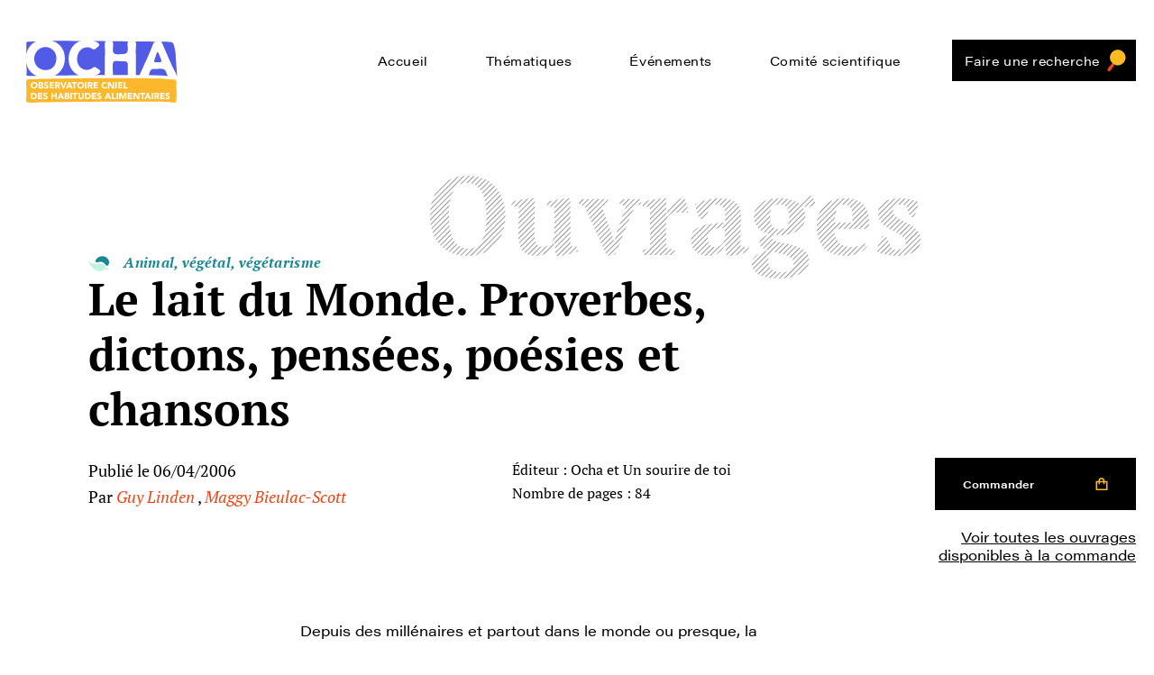

--- FILE ---
content_type: text/html; charset=UTF-8
request_url: https://www.lemangeur-ocha.com/ouvrage/le-lait-du-monde-proverbes-dictons-pensees-poesies-et-chansons/
body_size: 9077
content:
<!DOCTYPE html>
<!--[if lte IE 9 ]> <html class="no-js ie lte-ie9 ie9" lang="fr-FR"> <![endif]-->
<!--[if !(IE)]><! -->
<html class="fonts-loading no-js" lang="fr-FR">
<!--<![endif]-->
<head>
	<script type="text/javascript">
		//<![CDATA[
		(function(){
			var c = document.documentElement.className;
			c = c.replace(/no-js/, 'js');
			document.documentElement.className = c;
		})();
		//]]>
	</script>

	<meta charset="UTF-8" />
    <meta http-equiv="Content-Type" content="text/html; charset=UTF-8" />
    <meta name="viewport" content="initial-scale=1.0" />
    <meta http-equiv="x-ua-compatible" content="ie=edge">
    <link rel="stylesheet" href="https://use.typekit.net/jlx0qlz.css">
    		<script type="text/javascript">window.gdprAppliesGlobally=true;(function(){function a(e){if(!window.frames[e]){if(document.body&&document.body.firstChild){var t=document.body;var n=document.createElement("iframe");n.style.display="none";n.name=e;n.title=e;t.insertBefore(n,t.firstChild)}
		  else{setTimeout(function(){a(e)},5)}}}function e(n,r,o,c,s){function e(e,t,n,a){if(typeof n!=="function"){return}if(!window[r]){window[r]=[]}var i=false;if(s){i=s(e,t,n)}if(!i){window[r].push({command:e,parameter:t,callback:n,version:a})}}e.stub=true;function t(a){if(!window[n]||window[n].stub!==true){return}if(!a.data){return}
			var i=typeof a.data==="string";var e;try{e=i?JSON.parse(a.data):a.data}catch(t){return}if(e[o]){var r=e[o];window[n](r.command,r.parameter,function(e,t){var n={};n[c]={returnValue:e,success:t,callId:r.callId};a.source.postMessage(i?JSON.stringify(n):n,"*")},r.version)}}
			if(typeof window[n]!=="function"){window[n]=e;if(window.addEventListener){window.addEventListener("message",t,false)}else{window.attachEvent("onmessage",t)}}}e("__tcfapi","__tcfapiBuffer","__tcfapiCall","__tcfapiReturn");a("__tcfapiLocator");(function(e){
			var t=document.createElement("script");t.id="spcloader";t.type="text/javascript";t.async=true;t.src="https://sdk.privacy-center.org/"+e+"/loader.js?target="+document.location.hostname;t.charset="utf-8";var n=document.getElementsByTagName("script")[0];n.parentNode.insertBefore(t,n)})("2da4f4c6-2ce1-4eac-88c5-ccd20ae67e08")})();</script>
		<meta name='robots' content='index, follow, max-image-preview:large, max-snippet:-1, max-video-preview:-1' />

<!-- Google Tag Manager for WordPress by gtm4wp.com -->
<script data-cfasync="false" data-pagespeed-no-defer>
	var gtm4wp_datalayer_name = "dataLayer";
	var dataLayer = dataLayer || [];
</script>
<!-- End Google Tag Manager for WordPress by gtm4wp.com -->
	<!-- This site is optimized with the Yoast SEO plugin v22.7 - https://yoast.com/wordpress/plugins/seo/ -->
	<title>Le lait du Monde. Proverbes, dictons, pensées, poésies et chansons - Ouvrage - Le mangeur Ocha</title>
	<meta name="description" content="Depuis des millénaires et partout dans le monde ou presque, la vache et ses collègues ont inspiré la sagesse et la culture populaire. D’Afrique, d’Asie ou" />
	<link rel="canonical" href="https://www.lemangeur-ocha.com/ouvrage/le-lait-du-monde-proverbes-dictons-pensees-poesies-et-chansons/" />
	<meta name="twitter:label1" content="Est. reading time" />
	<meta name="twitter:data1" content="1 minute" />
	<script type="application/ld+json" class="yoast-schema-graph">{"@context":"https://schema.org","@graph":[{"@type":"WebPage","@id":"https://www.lemangeur-ocha.com/ouvrage/le-lait-du-monde-proverbes-dictons-pensees-poesies-et-chansons/","url":"https://www.lemangeur-ocha.com/ouvrage/le-lait-du-monde-proverbes-dictons-pensees-poesies-et-chansons/","name":"Le lait du Monde. Proverbes, dictons, pensées, poésies et chansons - Ouvrage - Le mangeur Ocha","isPartOf":{"@id":"https://prod.lemangeur-ocha.com/#website"},"primaryImageOfPage":{"@id":"https://www.lemangeur-ocha.com/ouvrage/le-lait-du-monde-proverbes-dictons-pensees-poesies-et-chansons/#primaryimage"},"image":{"@id":"https://www.lemangeur-ocha.com/ouvrage/le-lait-du-monde-proverbes-dictons-pensees-poesies-et-chansons/#primaryimage"},"thumbnailUrl":"https://www.lemangeur-ocha.com/content/uploads/2012/02/couv_LELAITDUMONDE_150.jpg","datePublished":"2006-04-06T14:36:36+00:00","dateModified":"2021-09-15T14:00:56+00:00","description":"Depuis des millénaires et partout dans le monde ou presque, la vache et ses collègues ont inspiré la sagesse et la culture populaire. D’Afrique, d’Asie ou","breadcrumb":{"@id":"https://www.lemangeur-ocha.com/ouvrage/le-lait-du-monde-proverbes-dictons-pensees-poesies-et-chansons/#breadcrumb"},"inLanguage":"fr-FR","potentialAction":[{"@type":"ReadAction","target":["https://www.lemangeur-ocha.com/ouvrage/le-lait-du-monde-proverbes-dictons-pensees-poesies-et-chansons/"]}]},{"@type":"ImageObject","inLanguage":"fr-FR","@id":"https://www.lemangeur-ocha.com/ouvrage/le-lait-du-monde-proverbes-dictons-pensees-poesies-et-chansons/#primaryimage","url":"https://www.lemangeur-ocha.com/content/uploads/2012/02/couv_LELAITDUMONDE_150.jpg","contentUrl":"https://www.lemangeur-ocha.com/content/uploads/2012/02/couv_LELAITDUMONDE_150.jpg","width":"150","height":"188"},{"@type":"BreadcrumbList","@id":"https://www.lemangeur-ocha.com/ouvrage/le-lait-du-monde-proverbes-dictons-pensees-poesies-et-chansons/#breadcrumb","itemListElement":[{"@type":"ListItem","position":1,"name":"Ouvrages","item":"https://www.lemangeur-ocha.com/ouvrage/"},{"@type":"ListItem","position":2,"name":"Le lait du Monde. Proverbes, dictons, pensées, poésies et chansons"}]},{"@type":"WebSite","@id":"https://prod.lemangeur-ocha.com/#website","url":"https://prod.lemangeur-ocha.com/","name":"Le mangeur Ocha","description":"Observatoire CNIEL des Habitudes Alimentaires","potentialAction":[{"@type":"SearchAction","target":{"@type":"EntryPoint","urlTemplate":"https://prod.lemangeur-ocha.com/?s={search_term_string}"},"query-input":"required name=search_term_string"}],"inLanguage":"fr-FR"}]}</script>
	<!-- / Yoast SEO plugin. -->


<style id='safe-svg-svg-icon-style-inline-css' type='text/css'>
.safe-svg-cover{text-align:center}.safe-svg-cover .safe-svg-inside{display:inline-block;max-width:100%}.safe-svg-cover svg{height:100%;max-height:100%;max-width:100%;width:100%}

</style>
<link rel='stylesheet' id='searchwp-forms-css' href='https://www.lemangeur-ocha.com/content/plugins/searchwp/assets/css/frontend/search-forms.css?ver=4.3.9' type='text/css' media='all' />
<link rel='stylesheet' id='searchwp-results-page-css' href='https://www.lemangeur-ocha.com/content/plugins/searchwp/assets/css/frontend/results-page.css?ver=4.3.9' type='text/css' media='all' />
<link rel='stylesheet' id='theme-style-css' href='https://www.lemangeur-ocha.com/content/themes/lemangeur-ocha/dist/app.26a9778a.min.css?ver=1.1.1' type='text/css' media='all' />
<link rel='stylesheet' id='didomi-style-css' href='https://www.lemangeur-ocha.com/content/themes/lemangeur-ocha/dist/didomi.f1de29ac.min.css?ver=1.1.1' type='text/css' media='all' />
<script type="text/javascript" src="https://www.lemangeur-ocha.com/wp/wp-includes/js/jquery/jquery.min.js?ver=3.7.1" id="jquery-core-js"></script>
<script type="text/javascript" src="https://www.lemangeur-ocha.com/wp/wp-includes/js/jquery/jquery-migrate.min.js?ver=3.4.1" id="jquery-migrate-js"></script>
<script type="text/javascript" src="https://www.lemangeur-ocha.com/content/themes/lemangeur-ocha/dist/didomi-min.js?ver=1.1.1" id="didomi-js"></script>
<link rel="https://api.w.org/" href="https://www.lemangeur-ocha.com/wp-json/" /><link rel='shortlink' href='https://www.lemangeur-ocha.com/?p=14443' />
<!-- Stream WordPress user activity plugin v4.1.1 -->

<!-- Google Tag Manager for WordPress by gtm4wp.com -->
<!-- GTM Container placement set to automatic -->
<script data-cfasync="false" data-pagespeed-no-defer type="text/javascript">
	var dataLayer_content = {"pagePostType":"ouvrage","pagePostType2":"single-ouvrage","pagePostAuthor":"typo3"};
	dataLayer.push( dataLayer_content );
</script>
<script data-cfasync="false">
(function(w,d,s,l,i){w[l]=w[l]||[];w[l].push({'gtm.start':
new Date().getTime(),event:'gtm.js'});var f=d.getElementsByTagName(s)[0],
j=d.createElement(s),dl=l!='dataLayer'?'&l='+l:'';j.async=true;j.src=
'//www.googletagmanager.com/gtm.js?id='+i+dl;f.parentNode.insertBefore(j,f);
})(window,document,'script','dataLayer','GTM-W2PQCQR');
</script>
<!-- End Google Tag Manager -->
<!-- End Google Tag Manager for WordPress by gtm4wp.com -->	<meta name="mobile-web-app-capable" content="yes">
	<meta name="theme-color" content="#ffffff">
	<meta name="application-name" content="Le mangeur Ocha">
	<meta name="apple-mobile-web-app-capable" content="yes">
	<meta name="apple-mobile-web-app-status-bar-style" content="black-translucent">
	<meta name="apple-mobile-web-app-title" content="Le mangeur Ocha">
	<meta name="msapplication-TileColor" content="#ffffff">
	<!-- Standard favicons from /assets/img/favicons/index_sd.html --><noscript><style id="rocket-lazyload-nojs-css">.rll-youtube-player, [data-lazy-src]{display:none !important;}</style></noscript><style id="wpr-lazyload-bg"></style><style id="wpr-lazyload-bg-exclusion"></style>
<noscript>
<style id="wpr-lazyload-bg-nostyle"></style>
</noscript>
<script type="application/javascript">const rocket_pairs = []; const rocket_excluded_pairs = [];</script></head>
<body class="ouvrage-template-default single single-ouvrage postid-14443">
	
<!-- GTM Container placement set to automatic -->
<!-- Google Tag Manager (noscript) -->
				<noscript><iframe src="https://www.googletagmanager.com/ns.html?id=GTM-W2PQCQR" height="0" width="0" style="display:none;visibility:hidden" aria-hidden="true"></iframe></noscript>
<!-- End Google Tag Manager (noscript) -->	<div class="f-page-transition">
	<svg class="icon icon-tag" aria-hidden="true" role="img"><use xmlns:xlink="http://www.w3.org/1999/xlink" xlink:href="https://www.lemangeur-ocha.com/content/themes/lemangeur-ocha/dist/icons/icons.svg#icon-tag"></use></svg></div>
<div class="f-page-transition f-page-transition--2">
	<svg class="icon icon-tag" aria-hidden="true" role="img"><use xmlns:xlink="http://www.w3.org/1999/xlink" xlink:href="https://www.lemangeur-ocha.com/content/themes/lemangeur-ocha/dist/icons/icons.svg#icon-tag"></use></svg></div>
<div class="f-page-transition f-page-transition--3">
	<svg class="icon icon-tag" aria-hidden="true" role="img"><use xmlns:xlink="http://www.w3.org/1999/xlink" xlink:href="https://www.lemangeur-ocha.com/content/themes/lemangeur-ocha/dist/icons/icons.svg#icon-tag"></use></svg></div>
<div class="f-page-transition f-page-transition--4">
	<svg class="icon icon-tag" aria-hidden="true" role="img"><use xmlns:xlink="http://www.w3.org/1999/xlink" xlink:href="https://www.lemangeur-ocha.com/content/themes/lemangeur-ocha/dist/icons/icons.svg#icon-tag"></use></svg></div>

	<!--[if lte IE 9]>
		<div class="message message__browserhappy">
			<p>
			You are using an <strong>outdated</strong> browser. Please <a href="http://browsehappy.com/" target="_blank">upgrade your browser</a> to improve your experience.
			</p>
			<p>
			<button><span class="button-icon icon-close"></span>&nbsp;Close</button>
			</p>
		</div>
	<![endif]-->
	<div id="main">
		<ul class="menu-fastaccess">
	<li class="menu-fastaccess__item"><a href="#main__content">Acces direct au contenu</a></li>
	<!-- <li class="menu-fastaccess__item"><a href="#searchform">Acces direct à la recherche</a></li> -->
	<li class="menu-fastaccess__item"><a href="#menu">Acces direct au menu</a></li>
</ul>
<div id="js-menu-trigger" class="menu-trigger">
	<button type="button" id="js-menu-open" class="menu-trigger__open button button--primary">
		<span class="visuallyhidden">Menu</span>
		<svg class="icon icon-menu" aria-hidden="true" role="img"><use xmlns:xlink="http://www.w3.org/1999/xlink" xlink:href="https://www.lemangeur-ocha.com/content/themes/lemangeur-ocha/dist/icons/icons.svg#icon-menu"></use></svg>	</button>
	<button type="button" id="js-menu-close" class="menu-trigger__close button button--primary">
		<svg class="icon icon-close" aria-hidden="true" role="img"><use xmlns:xlink="http://www.w3.org/1999/xlink" xlink:href="https://www.lemangeur-ocha.com/content/themes/lemangeur-ocha/dist/icons/icons.svg#icon-close"></use></svg>		<span class="visuallyhidden">Fermer</span>
	</button>
</div>
<header id="header" class="header" role="banner">
	<div class="container header__wrapper">
		<div class="header__logo">
			<a href="https://www.lemangeur-ocha.com/" class="header__logo-link">
				<noscript>
    <!-- data-location="header-logo" -->
    <img src="https://www.lemangeur-ocha.com/content/uploads/2020/05/logo-ocha-rvb-couleur-v3.svg" class="lazyload header__icon" alt="Logo" />
</noscript>
<picture>
    <!--[if IE 9]><video style="display: none"><![endif]-->

    <source data-srcset="https://www.lemangeur-ocha.com/content/uploads/2020/05/logo-ocha-rvb-couleur-v3.svg, https://www.lemangeur-ocha.com/content/uploads/2020/05/logo-ocha-rvb-couleur-v3.svg 2x" srcset="[data-uri]" />

    <!--[if IE 9]></video><![endif]-->
    <img data-no-lazy="" src="[data-uri]" class="lazyload header__icon" alt="Logo"/>
</picture>									<div class="header__title visuallyhidden">Le mangeur Ocha</div>
							</a>
		</div>
		<nav id="menu" class="menu" role="navigation" tabindex="-1" aria-label="Navigation Principal">
			<ul id="menu-menu-principal" class="menu__list sf-menu"><li id="menu-item-49710" class="menu-item menu-item-type-post_type menu-item-object-page menu-item-home menu-item-49710"><a href="https://www.lemangeur-ocha.com/">Accueil</a></li>
<li id="menu-item-49338" class="menu-item menu-item-type-custom menu-item-object-custom menu-item-has-children menu-item-49338"><a href="#">Thématiques</a>
<ul class="sub-menu">
	<li id="menu-item-49383" class="menu-item menu-item-type-taxonomy menu-item-object-thematique menu-item-49383"><a href="https://www.lemangeur-ocha.com/thematique/culture-representation-modernite/">Culture représentation et modernité</a></li>
	<li id="menu-item-49381" class="menu-item menu-item-type-taxonomy menu-item-object-thematique menu-item-49381"><a href="https://www.lemangeur-ocha.com/thematique/comportements-alimentaires/">Comportements alimentaires</a></li>
	<li id="menu-item-49382" class="menu-item menu-item-type-taxonomy menu-item-object-thematique menu-item-49382"><a href="https://www.lemangeur-ocha.com/thematique/enfants-adolescents-education-alimentaire/">Enfants, adolescents, éducation alimentaire</a></li>
	<li id="menu-item-49343" class="menu-item menu-item-type-taxonomy menu-item-object-thematique menu-item-49343"><a href="https://www.lemangeur-ocha.com/thematique/plaisir-gout-convivialite/">Plaisir, goût et convivialité</a></li>
	<li id="menu-item-49385" class="menu-item menu-item-type-taxonomy menu-item-object-thematique menu-item-49385"><a href="https://www.lemangeur-ocha.com/thematique/relations-homme-animaux-lait-elevage/">Relations homme-animaux, lait, produits laitiers, élevage</a></li>
	<li id="menu-item-49384" class="menu-item menu-item-type-taxonomy menu-item-object-thematique current-ouvrage-ancestor current-menu-parent current-ouvrage-parent menu-item-49384"><a href="https://www.lemangeur-ocha.com/thematique/animal-vegetal-vegetarisme/">Animal, végétal, végétarisme</a></li>
</ul>
</li>
<li id="menu-item-49386" class="menu-item menu-item-type-post_type_archive menu-item-object-evenement menu-item-49386"><a href="https://www.lemangeur-ocha.com/evenements/">Événements</a></li>
<li id="menu-item-49694" class="menu-item menu-item-type-post_type menu-item-object-page menu-item-49694"><a href="https://www.lemangeur-ocha.com/le-comite-scientifique-de-locha/">Comité scientifique</a></li>
<li id="menu-item-49347" class="menu-item-search menu-item menu-item-type-post_type menu-item-object-page menu-item-49347"><a href="https://www.lemangeur-ocha.com/faire-une-recherche/">Faire une recherche</a></li>
</ul><div class="social">
						<a class="social__icon" href="https://fr-fr.facebook.com/lemangeur.ocha">
				<span class="visuallyhidden">Facebook</span>
				<svg class="icon icon-facebook" aria-hidden="true" role="img"><use xmlns:xlink="http://www.w3.org/1999/xlink" xlink:href="https://www.lemangeur-ocha.com/content/themes/lemangeur-ocha/dist/icons/icons.svg#icon-facebook"></use></svg>			</a>
								<a class="social__icon" href="https://twitter.com/mangeurocha?lang=fr">
				<span class="visuallyhidden">Twitter</span>
				<svg class="icon icon-twitter" aria-hidden="true" role="img"><use xmlns:xlink="http://www.w3.org/1999/xlink" xlink:href="https://www.lemangeur-ocha.com/content/themes/lemangeur-ocha/dist/icons/icons.svg#icon-twitter"></use></svg>			</a>
								<a class="social__icon" href="https://www.youtube.com/channel/UCRkdLnIAeZnrIVxlKIoC59Q">
				<span class="visuallyhidden">Youtube</span>
				<svg class="icon icon-youtube" aria-hidden="true" role="img"><use xmlns:xlink="http://www.w3.org/1999/xlink" xlink:href="https://www.lemangeur-ocha.com/content/themes/lemangeur-ocha/dist/icons/icons.svg#icon-youtube"></use></svg>			</a>
			</div>

		</nav>

	</div>
</header>
		<main id="main__content" class="main__content" role="main" tabindex="-1" aria-label="Contenu Principal">
	<article class="article theme thematique-animal">
		<div class="container">

			<div class="single__row row">
	<div class="single__hero stripes stripes-xl">
		<h1 class="stripes__title comite__title serif">
			<div class="stripes__item stripes__item-right">Ouvrages</div>
		</h1>
	</div>

	<div class="single__header">
	        <div class="card-loop__thematique">
            <div class="card-loop__thematique-icon">
				<span class="icon-compose icon-xs icon-animal" aria-hidden="true"><svg class="icon icon-animal-fg " aria-hidden="true" role="img"><use xmlns:xlink="http://www.w3.org/1999/xlink" xlink:href="https://www.lemangeur-ocha.com/content/themes/lemangeur-ocha/dist/icons/icons.svg#icon-animal-fg"></use></svg> <svg class="icon icon-animal-bg " aria-hidden="true" role="img"><use xmlns:xlink="http://www.w3.org/1999/xlink" xlink:href="https://www.lemangeur-ocha.com/content/themes/lemangeur-ocha/dist/icons/icons.svg#icon-animal-bg"></use></svg></span>            </div>
            <div class="card-loop__thematique-label themed__c--dark serif">
				Animal, végétal, végétarisme            </div>
        </div>
	    <h1 class="single__title serif">
		Le lait du Monde. Proverbes, dictons, pensées, poésies et chansons    </h1>
</div>
<div class="single__meta serif">
    <div class="single__date">Publié le 06/04/2006</div>
	            <div class="single__author">Par
				<!--fwp-loop-->
                    <a href="https://www.lemangeur-ocha.com/auteur/guy-linden/">Guy Linden</a>
					                        ,
					                    <a href="https://www.lemangeur-ocha.com/auteur/maggy-bieulac-scott-2/">Maggy Bieulac-Scott</a>
					            </div>
		</div>


			<div class="single__publication serif">
			
							<div class="single__notes">Éditeur : Ocha et Un sourire de toi</div>
			
							<div class="single__notes">
					Nombre de pages : 84				</div>
			
			
		</div>
	
	
				<div class="single__download">
			<p>
				<a class="button button--cta button--anim" target="_blank" href="https://www.amazon.fr/lait-monde-proverbes-dictons-chansons/dp/2911097580">Commander<svg class="icon icon-shopping button-cta__icon" aria-hidden="true" role="img"><use xmlns:xlink="http://www.w3.org/1999/xlink" xlink:href="https://www.lemangeur-ocha.com/content/themes/lemangeur-ocha/dist/icons/icons.svg#icon-shopping"></use></svg></a>			</p>
			<p>
				<a class="thematique__link" href="https://www.lemangeur-ocha.com/faire-une-recherche/?fwp_types_de_document=ouvrage&#038;fwp_achat_possible=1">Voir toutes les ouvrages disponibles à la commande</a>
			</p>
		</div>
	</div>
			<div class="single__content">
	<div class="single__row row">


			<div class="single__icon" data-sticky-container>
				<div class="single__icon-wrapper sticky-js" data-margin-top="40"
					 data-sticky-class="is-sticky">
					<span class="icon-compose icon-xl icon-animal" aria-hidden="true"><svg class="icon icon-animal-fg " aria-hidden="true" role="img"><use xmlns:xlink="http://www.w3.org/1999/xlink" xlink:href="https://www.lemangeur-ocha.com/content/themes/lemangeur-ocha/dist/icons/icons.svg#icon-animal-fg"></use></svg> <svg class="icon icon-animal-bg " aria-hidden="true" role="img"><use xmlns:xlink="http://www.w3.org/1999/xlink" xlink:href="https://www.lemangeur-ocha.com/content/themes/lemangeur-ocha/dist/icons/icons.svg#icon-animal-bg"></use></svg></span>				</div>
			</div>


		<div class="single__text wysiwyg">

			
			<p>Depuis des millénaires et partout dans le monde ou presque, la vache et ses collègues ont inspiré la sagesse et la culture populaire. D’Afrique, d’Asie ou de chez nous, elles nous offrent leur lait : vaches, chèvres, brebis, chamelles et juments…<br />
De ces mots et images, riches d’humour et de tendresse, il ressort, sans qu’il soit besoin de discours, que le lait est universel (ou presque), et qu’il est essentiel !</p>
<p>Les titres des rubriques illustrent la diversité et la poésie de cet ouvrage : <i>Aux matins du monde, Le lait des dieux, Le lait la vie, Le lait l’amour, Vaches, chèvres, brebis, chamelles, juments, Eleveurs et troupeaux, Vache à lait, Laits gourmands et laits à manger, Le lait des poètes</i>. Sans oublier <i>Olait Olait</i>, une rubrique 100% humour…</p>
<p>« Le lait du monde. Proverbes, dictons, pensées, poésies, chansons »<br />
84 pages illustrées quadri, format 12,5 X 15<br />
Prix : 13€ TTC</p>

			
			
		</div>
	</div>
</div>
						
		</div>
	</article>


<section class="related">
	<div class="container">
		<div class="related__hero stripes">
			<h2 class="stripes__title related__title serif">
				<span class="stripes__item stripes__item-left themed__bg-h-dark">Du même </span><span class="stripes__item stripes__item-center themed__bg-h-dark"> auteur</span>			</h2>
		</div>
		<div class="related__row row">
			<div class="related__big">
				<div class="related__row row">
											<div class="related__item-big">
							
<div class="theme card-related__big thematique-animal ">
	<a class="card-loop  themed__box" href="https://www.lemangeur-ocha.com/ouvrage/cultures-des-laits-du-monde/">
		<div class="card-loop__wrapper">

			<div class="card-loop__content">
				<h2 class="card-loop__title serif">Cultures des laits du monde</h2>
									<div class="card-loop__thematique">
						<div class="card-loop__thematique-icon">
							<span class="icon-compose icon-xs icon-animal" aria-hidden="true"><svg class="icon icon-animal-fg " aria-hidden="true" role="img"><use xmlns:xlink="http://www.w3.org/1999/xlink" xlink:href="https://www.lemangeur-ocha.com/content/themes/lemangeur-ocha/dist/icons/icons.svg#icon-animal-fg"></use></svg> <svg class="icon icon-animal-bg " aria-hidden="true" role="img"><use xmlns:xlink="http://www.w3.org/1999/xlink" xlink:href="https://www.lemangeur-ocha.com/content/themes/lemangeur-ocha/dist/icons/icons.svg#icon-animal-bg"></use></svg></span>						</div>
						<div class="card-loop__thematique-label themed__c--dark serif">
							Animal, végétal, végétarisme						</div>
					</div>
				
											</div>
		</div>
	</a>
</div>
						</div>
									</div>
			</div>
					</div>
	</div>
</section>

			</main>
			<svg xmlns="http://www.w3.org/2000/svg" class="visuallyhidden">
	<defs>
		<pattern id="stripes" patternUnits="userSpaceOnUse" width="4px" height="4px" patternTransform="rotate(45)">
			<line x1="0" y="0" x2="0" y2="4" stroke="#333333" stroke-width="1"/>
		</pattern>
	</defs>
	<rect width="100%" height="100%" fill="url(#stripes)"/>
</svg>
<footer class="footer" id="footer" role="contentinfo">
	<div class="container">
		<div class="footer__wrapper">
			<a href="https://www.lemangeur-ocha.com/" class="footer__logo-link">
				<img width="473" height="197" src="data:image/svg+xml,%3Csvg%20xmlns='http://www.w3.org/2000/svg'%20viewBox='0%200%20473%20197'%3E%3C/svg%3E" class="footer__icon" alt="Logo" decoding="async" data-lazy-src="https://www.lemangeur-ocha.com/content/uploads/2020/05/logo-ocha-rvb-couleur-v3.svg" /><noscript><img width="473" height="197" src="https://www.lemangeur-ocha.com/content/uploads/2020/05/logo-ocha-rvb-couleur-v3.svg" class="footer__icon" alt="Logo" decoding="async" /></noscript><!-- data-error="No data-location found in arguments" -->				<div class="footer__title visuallyhidden">Ocha</div>
			</a>

			<nav id="footernav" class="menu" role="navigation" tabindex="-1" aria-label="Navigation Principal">
				<ul id="menu-menu-pied-de-page" class="menu__list"><li id="menu-item-49398" class="menu-item menu-item-type-post_type menu-item-object-page menu-item-49398"><a href="https://www.lemangeur-ocha.com/contact/">Contact</a></li>
<li id="menu-item-49401" class="menu-item menu-item-type-post_type menu-item-object-page menu-item-49401"><a href="https://www.lemangeur-ocha.com/mentions-legales/">Mentions légales</a></li>
<li id="menu-item-49830" class="menu-item menu-item-type-custom menu-item-object-custom menu-item-49830"><a href="#cookies">Gestion des cookies</a></li>
<li id="menu-item-49912" class="menu-item menu-item-type-post_type menu-item-object-page menu-item-49912"><a href="https://www.lemangeur-ocha.com/donnees-personnelles/">Données Personnelles</a></li>
</ul>			</nav>

			<div class="social">
						<a class="social__icon" href="https://fr-fr.facebook.com/lemangeur.ocha">
				<span class="visuallyhidden">Facebook</span>
				<svg class="icon icon-facebook" aria-hidden="true" role="img"><use xmlns:xlink="http://www.w3.org/1999/xlink" xlink:href="https://www.lemangeur-ocha.com/content/themes/lemangeur-ocha/dist/icons/icons.svg#icon-facebook"></use></svg>			</a>
								<a class="social__icon" href="https://twitter.com/mangeurocha?lang=fr">
				<span class="visuallyhidden">Twitter</span>
				<svg class="icon icon-twitter" aria-hidden="true" role="img"><use xmlns:xlink="http://www.w3.org/1999/xlink" xlink:href="https://www.lemangeur-ocha.com/content/themes/lemangeur-ocha/dist/icons/icons.svg#icon-twitter"></use></svg>			</a>
								<a class="social__icon" href="https://www.youtube.com/channel/UCRkdLnIAeZnrIVxlKIoC59Q">
				<span class="visuallyhidden">Youtube</span>
				<svg class="icon icon-youtube" aria-hidden="true" role="img"><use xmlns:xlink="http://www.w3.org/1999/xlink" xlink:href="https://www.lemangeur-ocha.com/content/themes/lemangeur-ocha/dist/icons/icons.svg#icon-youtube"></use></svg>			</a>
			</div>

		</div>
	</div>
</footer>
		</div>

		<!-- Polyfill.io -->
		<script crossorigin="anonymous"
				src="https://cdnjs.cloudflare.com/polyfill/v3/polyfill.min.js"></script>
		<script>
    // inline loadJS
    function loadJS(e,t){"use strict";var n=window.document.getElementsByTagName("script")[0],o=window.document.createElement("script");return o.src=e,o.async=!0,n.parentNode.insertBefore(o,n),t&&"function"==typeof t&&(o.onload=t),o}
    // then load your JS
    if (sessionStorage.getItem('fonts-loaded')) {
        // fonts cached, add class to document
        document.documentElement.classList.remove('fonts-loading');
    } else {
        // load script with font observing logic
        loadJS('https://www.lemangeur-ocha.com/content/themes/lemangeur-ocha/src/js/vendor_async/fonts-css-async.js');
    }
</script>
<script type='text/javascript'>
		(function() {
		var mtime = new Date().getTime(); var bpvc = document.createElement('script'); bpvc.type = 'text/javascript'; bpvc.async = true;
		bpvc.src = '/wp/wp-admin/admin-ajax.php?action=bea-pvc-counter&post_id=14443&blog_id=1&r='+mtime;
		var s = document.getElementsByTagName('script')[0]; s.parentNode.insertBefore(bpvc, s);
		})();
		</script><script type="text/javascript" src="https://www.lemangeur-ocha.com/content/plugins/duracelltomi-google-tag-manager/js/gtm4wp-form-move-tracker.js?ver=1.18.1" id="gtm4wp-form-move-tracker-js"></script>
<script type="text/javascript" id="rocket_lazyload_css-js-extra">
/* <![CDATA[ */
var rocket_lazyload_css_data = {"threshold":"300"};
/* ]]> */
</script>
<script type="text/javascript" id="rocket_lazyload_css-js-after">
/* <![CDATA[ */
!function o(n,c,a){function s(t,e){if(!c[t]){if(!n[t]){var r="function"==typeof require&&require;if(!e&&r)return r(t,!0);if(u)return u(t,!0);throw(r=new Error("Cannot find module '"+t+"'")).code="MODULE_NOT_FOUND",r}r=c[t]={exports:{}},n[t][0].call(r.exports,function(e){return s(n[t][1][e]||e)},r,r.exports,o,n,c,a)}return c[t].exports}for(var u="function"==typeof require&&require,e=0;e<a.length;e++)s(a[e]);return s}({1:[function(e,t,r){"use strict";!function(){const r="undefined"==typeof rocket_pairs?[]:rocket_pairs,e="undefined"==typeof rocket_excluded_pairs?[]:rocket_excluded_pairs;e.map(t=>{var e=t.selector;const r=document.querySelectorAll(e);r.forEach(e=>{e.setAttribute("data-rocket-lazy-bg-".concat(t.hash),"excluded")})});const o=document.querySelector("#wpr-lazyload-bg");var t=rocket_lazyload_css_data.threshold||300;const n=new IntersectionObserver(e=>{e.forEach(t=>{if(t.isIntersecting){const e=r.filter(e=>t.target.matches(e.selector));e.map(t=>{t&&(o.innerHTML+=t.style,t.elements.forEach(e=>{n.unobserve(e),e.setAttribute("data-rocket-lazy-bg-".concat(t.hash),"loaded")}))})}})},{rootMargin:t+"px"});function c(){0<(0<arguments.length&&void 0!==arguments[0]?arguments[0]:[]).length&&r.forEach(t=>{try{const e=document.querySelectorAll(t.selector);e.forEach(e=>{"loaded"!==e.getAttribute("data-rocket-lazy-bg-".concat(t.hash))&&"excluded"!==e.getAttribute("data-rocket-lazy-bg-".concat(t.hash))&&(n.observe(e),(t.elements||(t.elements=[])).push(e))})}catch(e){console.error(e)}})}c();const a=function(){const o=window.MutationObserver;return function(e,t){if(e&&1===e.nodeType){const r=new o(t);return r.observe(e,{attributes:!0,childList:!0,subtree:!0}),r}}}();t=document.querySelector("body"),a(t,c)}()},{}]},{},[1]);
/* ]]> */
</script>
<script type="text/javascript" async src="https://www.lemangeur-ocha.com/content/themes/lemangeur-ocha/dist/app-min.js?ver=1.1.1" id="scripts-js"></script>
<div hidden>S6KY553Q3N391Z3EPU1A</div>    <script type="text/javascript">
        jQuery( function( $ ) {

            for (let i = 0; i < document.forms.length; ++i) {
                let form = document.forms[i];
				if ($(form).attr("method") != "get") { $(form).append('<input type="hidden" name="mCnfVBXWLrq" value="OWq19Zb]ET.JH54[" />'); }
if ($(form).attr("method") != "get") { $(form).append('<input type="hidden" name="hgLUmCvtfkRrzMS" value="kh2@3bguyONwXGW" />'); }
if ($(form).attr("method") != "get") { $(form).append('<input type="hidden" name="DyHUowQvzTntx" value="PS[sqj4gR.CF0VQr" />'); }
            }

            $(document).on('submit', 'form', function () {
				if ($(this).attr("method") != "get") { $(this).append('<input type="hidden" name="mCnfVBXWLrq" value="OWq19Zb]ET.JH54[" />'); }
if ($(this).attr("method") != "get") { $(this).append('<input type="hidden" name="hgLUmCvtfkRrzMS" value="kh2@3bguyONwXGW" />'); }
if ($(this).attr("method") != "get") { $(this).append('<input type="hidden" name="DyHUowQvzTntx" value="PS[sqj4gR.CF0VQr" />'); }
                return true;
            });

            jQuery.ajaxSetup({
                beforeSend: function (e, data) {

                    if (data.type !== 'POST') return;

                    if (typeof data.data === 'object' && data.data !== null) {
						data.data.append("mCnfVBXWLrq", "OWq19Zb]ET.JH54[");
data.data.append("hgLUmCvtfkRrzMS", "kh2@3bguyONwXGW");
data.data.append("DyHUowQvzTntx", "PS[sqj4gR.CF0VQr");
                    }
                    else {
                        data.data = data.data + '&mCnfVBXWLrq=OWq19Zb]ET.JH54[&hgLUmCvtfkRrzMS=kh2@3bguyONwXGW&DyHUowQvzTntx=PS[sqj4gR.CF0VQr';
                    }
                }
            });

        });
    </script>
	<script>window.lazyLoadOptions=[{elements_selector:"img[data-lazy-src],.rocket-lazyload",data_src:"lazy-src",data_srcset:"lazy-srcset",data_sizes:"lazy-sizes",class_loading:"lazyloading",class_loaded:"lazyloaded",threshold:300,callback_loaded:function(element){if(element.tagName==="IFRAME"&&element.dataset.rocketLazyload=="fitvidscompatible"){if(element.classList.contains("lazyloaded")){if(typeof window.jQuery!="undefined"){if(jQuery.fn.fitVids){jQuery(element).parent().fitVids()}}}}}},{elements_selector:".rocket-lazyload",data_src:"lazy-src",data_srcset:"lazy-srcset",data_sizes:"lazy-sizes",class_loading:"lazyloading",class_loaded:"lazyloaded",threshold:300,}];window.addEventListener('LazyLoad::Initialized',function(e){var lazyLoadInstance=e.detail.instance;if(window.MutationObserver){var observer=new MutationObserver(function(mutations){var image_count=0;var iframe_count=0;var rocketlazy_count=0;mutations.forEach(function(mutation){for(var i=0;i<mutation.addedNodes.length;i++){if(typeof mutation.addedNodes[i].getElementsByTagName!=='function'){continue}
if(typeof mutation.addedNodes[i].getElementsByClassName!=='function'){continue}
images=mutation.addedNodes[i].getElementsByTagName('img');is_image=mutation.addedNodes[i].tagName=="IMG";iframes=mutation.addedNodes[i].getElementsByTagName('iframe');is_iframe=mutation.addedNodes[i].tagName=="IFRAME";rocket_lazy=mutation.addedNodes[i].getElementsByClassName('rocket-lazyload');image_count+=images.length;iframe_count+=iframes.length;rocketlazy_count+=rocket_lazy.length;if(is_image){image_count+=1}
if(is_iframe){iframe_count+=1}}});if(image_count>0||iframe_count>0||rocketlazy_count>0){lazyLoadInstance.update()}});var b=document.getElementsByTagName("body")[0];var config={childList:!0,subtree:!0};observer.observe(b,config)}},!1)</script><script data-no-minify="1" async src="https://www.lemangeur-ocha.com/content/plugins/wp-rocket/assets/js/lazyload/17.8.3/lazyload.min.js"></script>    </body>
</html>

<!-- This website is like a Rocket, isn't it? Performance optimized by WP Rocket. Learn more: https://wp-rocket.me - Debug: cached@1768371850 -->

--- FILE ---
content_type: image/svg+xml
request_url: https://www.lemangeur-ocha.com/content/uploads/2020/05/logo-ocha-rvb-couleur-v3.svg
body_size: 2960
content:
<?xml version="1.0" encoding="UTF-8"?> <!-- Generator: Adobe Illustrator 24.1.2, SVG Export Plug-In . SVG Version: 6.00 Build 0) --> <svg xmlns="http://www.w3.org/2000/svg" xmlns:xlink="http://www.w3.org/1999/xlink" id="Calque_1" x="0px" y="0px" viewBox="0 0 473 197.3" style="enable-background:new 0 0 473 197.3;" xml:space="preserve"> <style type="text/css"> .st0{fill:#525BE6;} .st1{fill:#FBB82C;} .st2{fill:#FFFFFF;} </style> <path class="st0" d="M473,111.3l-4.2-54.1c0.3-10.9-0.4-14.7-2.1-25.5c-1.2-3.6-2.1-7.3-2.8-11.1c-0.9-5.6-2.8-13-13.4-13.5 S75.3,3.2,63.8,3.9L35.2,5.5L5.7,6.3c-2.3,0.2-4.1,2.2-3.9,4.5c0,0,0,0,0,0v15.8c0.3,10.5-0.9,20.9-0.9,27s0.7,24.5,0.7,24.5 c0,2.4,2.9,20.5,0.7,29.1c-1.4,5.6,1,6.1,9.8,6s14.9,0.4,21.7,0.2c27.7-0.4,371.1-6.9,424.9,2l10.3-0.3 C471.5,115.2,473.4,114,473,111.3z"></path> <path class="st1" d="M470.7,191.3l0.1-9.2c0-7.3,1.8-14.7,0-27v-25.4c-0.2-1.9-1.4-3.4-3.2-4c0,0-25.4-3.3-51.6-4.4 c-15.4-0.7-103.6-1.2-204.3-0.5c-70.3,0.5-162.4,2.3-173.3,2.3c-17.3,0-23.4-0.2-30,0.7S1,128.4,1,135l0.9,17.5 c0.3,11.9,0.3,27.8-0.9,37.7c-0.9,7,9,8.1,31.9,6.1c27.6-0.4,384.9-4.9,423.6,0h10.3C469.3,196.4,471.1,194.4,470.7,191.3z"></path> <path class="st2" d="M26.2,132.3c6.2,0,10.7,4.1,10.7,10.4s-4.5,10.4-10.7,10.4s-10.7-4.1-10.7-10.4S20,132.3,26.2,132.3z M26.2,149.1c3.7,0,6.2-2.7,6.2-6.4s-2.4-6.4-6.2-6.4S20,139,20,142.7S22.4,149.1,26.2,149.1z"></path> <path class="st2" d="M39.8,132.8h7.4c3.5,0,7.3,0.7,7.3,5.1c0,2.1-1.4,3.9-3.4,4.4v0.1c2.5,0.2,4.4,2.3,4.3,4.9 c0,4.1-3.9,5.5-7.4,5.5h-8.1V132.8z M44.2,140.7h3.2c1.3,0,2.8-0.6,2.8-2.2s-1.6-2.1-3-2.1h-3L44.2,140.7z M44.2,148.9h3.9 c1.4,0,2.9-0.6,2.9-2.3s-2.1-2.2-3.5-2.2h-3.3L44.2,148.9z"></path> <path class="st2" d="M67.8,137.6c-0.8-0.9-2-1.3-3.2-1.3c-1.2,0-2.9,0.6-2.9,2.1c0,3.6,9.1,1.3,9.1,8.2c0,4.4-3.6,6.5-7.7,6.5 c-2.5,0.1-4.9-0.8-6.7-2.5l3.1-3.4c0.9,1.2,2.3,1.9,3.8,1.9c1.4,0,3-0.7,3-2.1c0-3.6-9.3-1.7-9.3-8.3c0-4.2,3.7-6.4,7.6-6.4 c2.2-0.1,4.4,0.7,6.1,2.1L67.8,137.6z"></path> <path class="st2" d="M74.2,132.8h13.5v4h-9.1v3.7h8.6v4h-8.6v4h9.6v4h-14L74.2,132.8z"></path> <path class="st2" d="M91.7,132.8h7.7c4.1,0,7.5,1.4,7.5,6c0,2.8-1.5,4.9-4.3,5.4l5,8.4h-5.2l-4.1-7.9H96v7.9h-4.4L91.7,132.8z M96.1,141h2.6c1.6,0,3.7-0.1,3.7-2.2c0-2-1.8-2.3-3.4-2.3h-2.9V141z"></path> <path class="st2" d="M107.9,132.8h5l4.9,13h0.1l5-13h4.7l-8.2,19.8h-3.5L107.9,132.8z"></path> <path class="st2" d="M134.4,132.8h3.6l8.6,19.8h-4.9l-1.7-4.2h-7.7l-1.6,4.2h-4.8L134.4,132.8z M136,138.5l-2.4,6.2h4.9L136,138.5z"></path> <path class="st2" d="M149.9,136.6h-5.7v-3.9h15.7v3.9h-5.7v16h-4.4V136.6z"></path> <path class="st2" d="M171.7,132.3c6.2,0,10.7,4.1,10.7,10.4s-4.5,10.4-10.7,10.4S161,149,161,142.7S165.5,132.3,171.7,132.3z M171.7,149.1c3.7,0,6.2-2.7,6.2-6.4s-2.4-6.4-6.2-6.4s-6.2,2.7-6.2,6.4S168,149.1,171.7,149.1z"></path> <path class="st2" d="M185.3,132.8h4.4v19.8h-4.4V132.8z"></path> <path class="st2" d="M193.7,132.8h7.7c4.1,0,7.5,1.4,7.5,6c0,2.8-1.5,4.9-4.3,5.4l5,8.4h-5.2l-4.1-7.9H198v7.9h-4.4L193.7,132.8z M198.1,141h2.6c1.6,0,3.7-0.1,3.7-2.2c0-2-1.8-2.3-3.4-2.3h-2.9V141z"></path> <path class="st2" d="M212,132.8h13.5v4h-9.1v3.7h8.6v4h-8.6v4h9.6v4h-14V132.8z"></path> <path class="st2" d="M250.8,137.9c-0.9-1.1-2.3-1.7-3.8-1.6c-3.3,0-5.7,2.7-5.7,6.4s2.4,6.4,5.6,6.4c1.6,0,3.2-0.8,4.1-2.1l3.6,2.7 c-1.7,2.2-4.4,3.5-7.2,3.4c-6.2,0-10.7-4.1-10.7-10.4s4.5-10.4,10.7-10.4c2.6-0.1,5,1,6.7,2.9L250.8,137.9z"></path> <path class="st2" d="M257,132.8h5.9l8.4,13.8h0.1v-13.8h4.4v19.8H270l-8.7-14.1h0v14.1H257V132.8z"></path> <path class="st2" d="M279.7,132.8h4.4v19.8h-4.4V132.8z"></path> <path class="st2" d="M288.3,132.8h13.5v4h-9.1v3.7h8.6v4h-8.6v4h9.6v4h-14L288.3,132.8z"></path> <path class="st2" d="M305.9,132.8h4.4v15.8h8.1v4h-12.5V132.8z"></path> <path class="st2" d="M16.5,166.4h6.6c6.4,0,11.7,2.7,11.7,10c0,6.4-5.2,9.9-11.2,9.9h-7.1V166.4z M20.9,182.2h2.3 c4.1,0,7.1-1.5,7.1-6c0-3.9-3.1-5.7-6.8-5.7h-2.6L20.9,182.2z"></path> <path class="st2" d="M38,166.4h13.4v4h-9.1v3.7h8.6v4h-8.6v4h9.6v4H38V166.4z"></path> <path class="st2" d="M65.2,171.2c-0.8-0.9-2-1.3-3.2-1.3c-1.2,0-2.9,0.6-2.9,2c0,3.6,9.1,1.3,9.1,8.2c0,4.4-3.6,6.5-7.7,6.5 c-2.4,0.1-4.8-0.8-6.6-2.5l3.1-3.4c0.9,1.2,2.3,1.9,3.8,1.9c1.4,0,3-0.7,3-2.1c0-3.6-9.3-1.7-9.3-8.3c0-4.2,3.7-6.4,7.6-6.4 c2.2-0.1,4.4,0.7,6.1,2.1L65.2,171.2z"></path> <path class="st2" d="M79.8,166.4h4.4v7.4h8.5v-7.4H97v19.8h-4.4v-8.6h-8.5v8.6h-4.3V166.4z"></path> <path class="st2" d="M107.6,166.4h3.6l8.6,19.8h-4.9l-1.7-4.2h-7.7l-1.7,4.2H99L107.6,166.4z M109.3,172.2l-2.4,6.2h4.9L109.3,172.2 z"></path> <path class="st2" d="M121.8,166.4h7.4c3.5,0,7.3,0.7,7.3,5.1c0,2.1-1.4,3.9-3.4,4.4v0.1c2.5,0.2,4.4,2.3,4.3,4.8 c0,4.1-3.9,5.5-7.4,5.5h-8.1V166.4z M126.2,174.3h3.2c1.4,0,2.8-0.6,2.8-2.1s-1.6-2.1-2.9-2.1h-3L126.2,174.3z M126.2,182.5h3.9 c1.4,0,2.9-0.6,2.9-2.3c0-1.9-2.1-2.2-3.5-2.2h-3.3V182.5z"></path> <path class="st2" d="M139.9,166.4h4.4v19.8h-4.4V166.4z"></path> <path class="st2" d="M152.1,170.2h-5.6v-3.9h15.7v3.9h-5.7v16h-4.4V170.2z"></path> <path class="st2" d="M181.1,178.6c0,4.7-2.9,8.1-8.4,8.1s-8.4-3.5-8.4-8.1v-12.2h4.4v12c0,2.2,1.8,4,4,4s4-1.8,4-4v-12h4.4 L181.1,178.6z"></path> <path class="st2" d="M185.1,166.4h6.6c6.4,0,11.8,2.7,11.8,10c0,6.4-5.2,9.9-11.2,9.9h-7.1V166.4z M189.5,182.2h2.3 c4.1,0,7.1-1.5,7.1-6c0-3.9-3.1-5.7-6.8-5.7h-2.6V182.2z"></path> <path class="st2" d="M206.5,166.4H220v4h-9.1v3.7h8.6v4h-8.6v4h9.6v4h-14L206.5,166.4z"></path> <path class="st2" d="M233.8,171.2c-0.8-0.9-2-1.3-3.2-1.3c-1.2,0-2.9,0.6-2.9,2c0,3.6,9.1,1.3,9.1,8.2c0,4.4-3.5,6.5-7.6,6.5 c-2.5,0.1-4.9-0.8-6.7-2.5l3.1-3.4c0.9,1.2,2.3,1.9,3.8,1.9c1.4,0,3-0.7,3-2.1c0-3.6-9.3-1.7-9.3-8.3c0-4.2,3.7-6.4,7.6-6.4 c2.2-0.1,4.4,0.7,6.1,2.1L233.8,171.2z"></path> <path class="st2" d="M254.9,166.4h3.6l8.6,19.8h-4.9l-1.7-4.2h-7.7l-1.7,4.2h-4.8L254.9,166.4z M256.6,172.2l-2.4,6.2h4.8 L256.6,172.2z"></path> <path class="st2" d="M269.3,166.4h4.4v15.8h8.1v4h-12.5V166.4z"></path> <path class="st2" d="M284.1,166.4h4.4v19.8h-4.4V166.4z"></path> <path class="st2" d="M292.5,166.4h6.6l4.6,13h0l4.6-13h6.6v19.8h-4.4V171h-0.1l-5.2,15.2h-3.3l-5-15.2h0v15.2h-4.4L292.5,166.4z"></path> <path class="st2" d="M319.1,166.4h13.5v4h-9.1v3.7h8.6v4h-8.6v4h9.6v4h-14L319.1,166.4z"></path> <path class="st2" d="M336.5,166.4h5.9l8.4,13.8l0,0v-13.8h4.4v19.8h-5.7l-8.6-14.1h-0.1v14.1h-4.4L336.5,166.4z"></path> <path class="st2" d="M363.2,170.2h-5.7v-3.9h15.7v3.9h-5.7v16h-4.4V170.2z"></path> <path class="st2" d="M379.4,166.4h3.6l8.6,19.8h-4.9L385,182h-7.7l-1.7,4.2h-4.8L379.4,166.4z M381.1,172.2l-2.4,6.2h4.9 L381.1,172.2z"></path> <path class="st2" d="M393.6,166.4h4.4v19.8h-4.4V166.4z"></path> <path class="st2" d="M401.9,166.4h7.7c4.1,0,7.5,1.4,7.5,6c0,2.8-1.5,4.9-4.3,5.4l5,8.4h-5.2l-4.1-7.9h-2.1v7.9h-4.3V166.4z M406.3,174.6h2.6c1.6,0,3.7,0,3.7-2.2c0-2-1.8-2.3-3.4-2.3h-2.9V174.6z"></path> <path class="st2" d="M420.2,166.4h13.5v4h-9.1v3.7h8.6v4h-8.6v4h9.6v4h-14L420.2,166.4z"></path> <path class="st2" d="M447.5,171.2c-0.8-0.9-2-1.3-3.2-1.3c-1.2,0-2.9,0.6-2.9,2c0,3.6,9.1,1.3,9.1,8.2c0,4.4-3.6,6.5-7.6,6.5 c-2.5,0.1-4.9-0.8-6.7-2.5l3.1-3.4c0.9,1.2,2.3,1.9,3.8,1.9c1.4,0,3-0.7,3-2.1c0-3.6-9.3-1.7-9.3-8.3c0-4.2,3.7-6.4,7.6-6.4 c2.2-0.1,4.4,0.7,6.1,2.1L447.5,171.2z"></path> <path class="st2" d="M104.8,16.2C88.2,0.6,63.3-3,41.8,2.2C11.9,9.5-2.7,38,0.4,67.3c3,28.4,23.9,48,52.1,51 c20.5,2.2,42.3-3.8,55.9-19.9C127.8,75.5,126.8,36.8,104.8,16.2z M73.2,93.5c-18,5-37-2-44.3-20.4C21,53.5,32.1,29.9,52.4,24.4 c18.1-5.1,36.9,5.4,42,23.4c0.4,1.5,0.7,2.9,0.9,4.4C97.8,68.6,90.4,88.9,73.2,93.5z M88.6,35.8L88.6,35.8L88.6,35.8z M89.6,37.2 L89.6,37.2z M84.4,31.4c0.7,0.6,1.4,1.3,2.1,2L84.4,31.4z M80.4,90.3l-0.8,0.5C79.9,90.6,80.2,90.4,80.4,90.3L80.4,90.3z M79.5,90.8 c-0.9,0.6-1.9,1.1-2.9,1.5C77.7,91.8,78.6,91.3,79.5,90.8L79.5,90.8z"></path> <path class="st2" d="M232.1,96.9c-2.2-3.6-8.1-6.4-11.4-8.8c-4.8-3.5-6.3-3.7-11.2,0c-15.3,11.6-36.7,7.2-45.3-10.4 c-9.3-19-1.2-47.6,20.8-52.9c5.2-1.3,10.6-1.2,15.7,0.2c3.6,1,6.4,4.2,9.7,5.2c5.8,1.8,9.2-3.1,13.7-6.7c2.9-2.4,6.9-4.5,5.4-8.8 c-2.2-6.2-15.6-10.5-20.8-11.9c-16.7-4.5-38.1-2.2-52.1,8.6C133,29.5,127,65.2,142,90.7c10.9,18.5,31.5,27.7,52.6,27.2 C200.1,117.8,239.4,108.1,232.1,96.9z"></path> <path class="st2" d="M343.9,32.6c-0.1-6.9,2.1-17.7,0.1-24.2c-1.9-5.8-7-4.8-12.2-4.8c-3.3,0-9-1.1-11.4,1.6 c-3.8,4.1-1.3,17.1-1.4,22.4c-0.1,11.2-2.4,17.1-14.6,17.3c-7,0.1-20.6,2.4-26.9-0.9c-11-5.8-0.8-28-5.7-37 c-2.3-4.1-7.2-3.1-11.3-3.1c-5.8,0-11.2-1.5-12.9,5.1s0,17.2,0,24c0,21.1-0.7,42.1-0.6,63.2c0,7.4-2.5,17.8,6.6,19.1 c3.9,0.6,12.3,1.1,15.4-0.5c4-2.1,3.3-5.9,3.3-9.7c-0.1-9.9-1-20.1-0.2-29.9c1-12.9,17.8-7.6,27.2-7.6c9.6,0,19.1-1.7,19.8,10.7 c0.4,7.7,0,15.6,0.1,23.3c0,2.6-0.8,7.4,0.2,9.9c2,4.6,6.8,3.6,11,3.6c2.8,0,7.1,0.9,9.7-0.1c5.2-2,4.1-7.2,4.1-11.9 C344.1,79.6,344.2,56.1,343.9,32.6z M278,66.8h0.9h-1.5C277.6,66.9,277.8,66.8,278,66.8z"></path> <path class="st2" d="M472.4,114.5c-1.6-10-10.9-22.6-14.9-31.9c-3.9-8.9-7.5-17.8-11.6-26.6c-4.5-9.5-8.4-19.4-12.6-29 c-2.3-5.4-4.5-10.9-7-16.2c-3.5-7.2-8.9-7.5-16.3-7c-11.3,0.7-14.6,17.5-18.5,26.7c-5,11.5-9.7,23.2-15.1,34.5 c-5.1,10.5-9.7,21.3-14.3,32c-1.6,3.8-5.8,10-6,14c-0.4,5.6,3.6,4.5,8.2,4.5s11,1.1,15.3-0.1c3.9-1.1,4.2-3.3,5.7-7 c1.4-3.5,2.4-8.4,4.5-11.7c3.8-6.1,10.4-5.3,16.8-5.3s13.5-0.6,20,0c10.5,1,11.8,10,15.3,18.3c2.6,6.4,5.5,7.1,12.1,7.3 C456.3,117,473.1,119.7,472.4,114.5z M408.3,70.5c-6.4-0.1-7.4,0.2-6.6-5.2c0.6-4.2,2.8-8.4,4.2-12.4c0.9-2.5,3.6-12.8,5.4-13.6 c3.2-1.5,4.8,6.1,6,9c0-0.4,0.4,1.1,0.5,1.3c1.3,2,6.6,15.1,6.3,17.3C423.3,72.4,413.3,70.7,408.3,70.5z M425.5,91.3L425.5,91.3z"></path> </svg> 